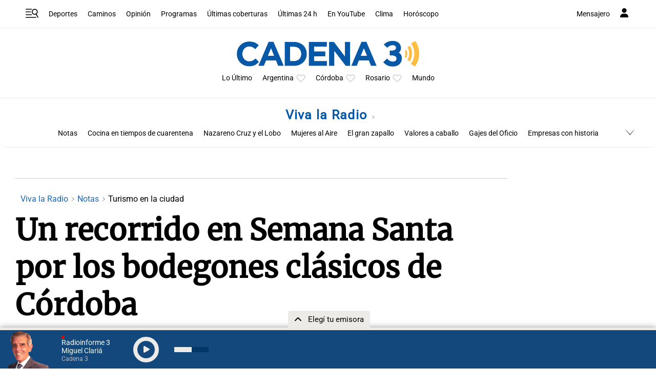

--- FILE ---
content_type: text/html; charset=utf-8
request_url: https://www.google.com/recaptcha/api2/aframe
body_size: 264
content:
<!DOCTYPE HTML><html><head><meta http-equiv="content-type" content="text/html; charset=UTF-8"></head><body><script nonce="DG-pyy1g84ohp0eNi8TFyA">/** Anti-fraud and anti-abuse applications only. See google.com/recaptcha */ try{var clients={'sodar':'https://pagead2.googlesyndication.com/pagead/sodar?'};window.addEventListener("message",function(a){try{if(a.source===window.parent){var b=JSON.parse(a.data);var c=clients[b['id']];if(c){var d=document.createElement('img');d.src=c+b['params']+'&rc='+(localStorage.getItem("rc::a")?sessionStorage.getItem("rc::b"):"");window.document.body.appendChild(d);sessionStorage.setItem("rc::e",parseInt(sessionStorage.getItem("rc::e")||0)+1);localStorage.setItem("rc::h",'1769076468137');}}}catch(b){}});window.parent.postMessage("_grecaptcha_ready", "*");}catch(b){}</script></body></html>

--- FILE ---
content_type: application/javascript; charset=utf-8
request_url: https://fundingchoicesmessages.google.com/f/AGSKWxX-GNpvFKDa0zkeBv7DT_iGp0-ASvg-vhm5HoFM60DRVz9H8lCG2WPnX-kxoZFM280awQIhg487VSbsYRxmBYle9q_Xyk1O7hrksX4zSlQkD6CXYVCiEjf2_x9uY2iYy1lKmIgnpHfr2z6o6jCTYi6tCKj4YFgNB-M8u42gogiDR1pikrL4sU_O9uZI/_&UrlAdParam=/tinyad./getsponslinksauto._mar_ad//liveads.
body_size: -1288
content:
window['de0c0fa6-c1d8-4f57-a5f0-d6c9f51c0f31'] = true;